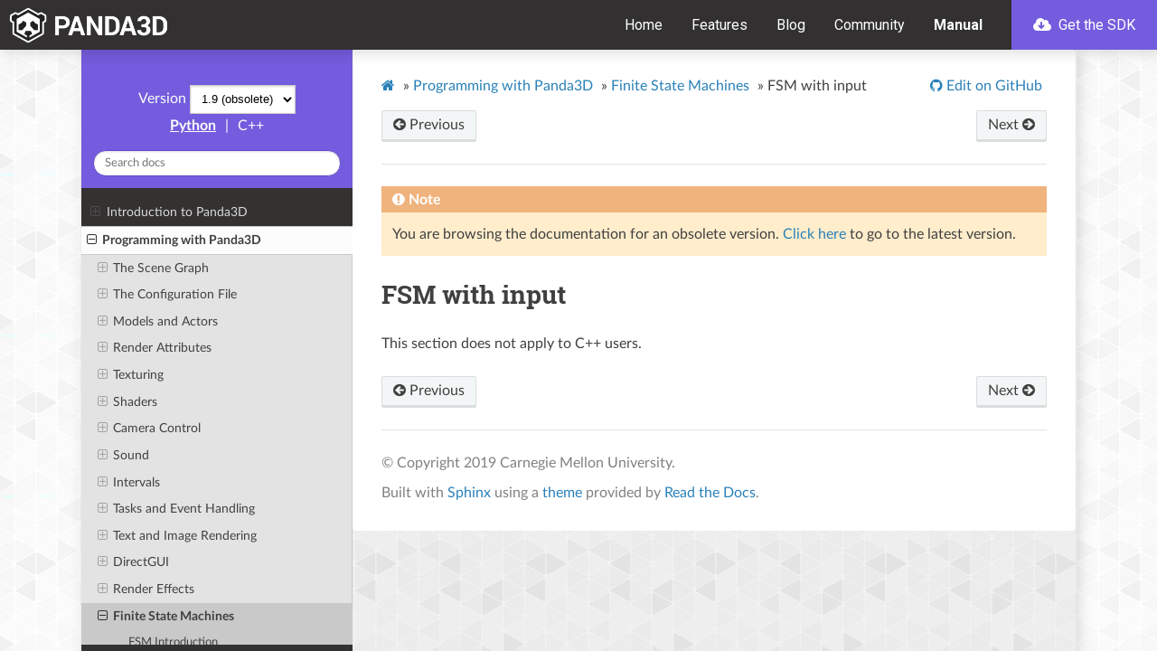

--- FILE ---
content_type: text/html
request_url: https://docs.panda3d.org/1.9/cpp/programming/finite-state-machines/fsm-with-input
body_size: 10705
content:


<!DOCTYPE html>
<html class="writer-html5" lang="en" >
<head>
  <meta charset="utf-8" /><meta name="generator" content="Docutils 0.17.1: http://docutils.sourceforge.net/" />

  <meta name="viewport" content="width=device-width, initial-scale=1.0" />
  <title>FSM with input &mdash; Panda3D Manual</title>
  <link rel="stylesheet" href="/1.9/_static/css/theme.css" type="text/css" />
  <link rel="stylesheet" href="/1.9/_static/pygments.css" type="text/css" />
  <link rel="stylesheet" href="/1.9/_static/panda.css" type="text/css" />
  <link rel="stylesheet" href="https://docs.panda3d.org/header.css" type="text/css" />
  <link rel="stylesheet" id="google-fonts-css" href="https://fonts.googleapis.com/css?family=Roboto%3A400%2C400i%2C700&#038;ver=5.3.2" type="text/css" media="all" />

  
  
    <link rel="shortcut icon" href="/1.9/_static/favicon.ico"/>
  
  
  
    <link rel="canonical" href="https://docs.panda3d.org/1.9/cpp/programming/finite-state-machines/fsm-with-input"/>
  

  
  <!--[if lt IE 9]>
    <script src="/1.9/_static/js/html5shiv.min.js"></script>
  <![endif]-->
    <script type="text/javascript">
    var VARIATION = "cpp";
    var DOCUMENTATION_OPTIONS = {
        URL_ROOT: "/1.9/",
        VERSION: '1.9',
        LANGUAGE: 'en',
        COLLAPSE_INDEX: false,
        BUILDER: 'html',
        FILE_SUFFIX: '.html',
        LINK_SUFFIX: '',
        HAS_SOURCE: false,
        SOURCELINK_SUFFIX: '.txt',
        NAVIGATION_WITH_KEYS: false
    };
    </script>
      <script data-url_root="/1.9/" id="documentation_options" src="/1.9/_static/documentation_options.js"></script>
      <script src="/1.9/_static/jquery.js"></script>
      <script src="/1.9/_static/underscore.js"></script>
      <script src="/1.9/_static/_sphinx_javascript_frameworks_compat.js"></script>
      <script src="/1.9/_static/doctools.js"></script>
      <script src="/1.9/_static/sphinx_highlight.js"></script>
      <script src="/1.9/_static/versions.js"></script>
    <script type="text/javascript" src="/1.9/_static/js/theme.js"></script>

    
    <link rel="index" title="Index" href="/1.9/cpp/genindex" />
    <link rel="search" title="Search" href="/1.9/cpp/search" />
    <link rel="next" title="Advanced FSM Tidbits" href="/1.9/cpp/programming/finite-state-machines/advanced-fsm-tidbits" />
    <link rel="prev" title="Simple FSM Usage" href="/1.9/cpp/programming/finite-state-machines/simple-fsm-usage" /> 
</head>

<body class="wy-body-for-nav">
  <header id="header" class="site-header">
    <div class="header-container">
      <div class="site-branding">
        <a href="/1.9/cpp/index" class="custom-logo-link" rel="home"><img src="https://www.panda3d.org/wp-content/uploads/2018/12/panda3d_logo_s_white.png" class="custom-logo" alt="Panda3D" width="680" height="146"></a>
      </div>

      <nav class="primary-navigation">
        <div class="menu-primary-navigation-container">
          <ul id="primary-menu" class="menu">
            <li class="menu-item menu-item-type-custom menu-item-object-custom"><a href="https://www.panda3d.org/" aria-current="page">Home</a></li>
            <li class="menu-item menu-item-type-post_type menu-item-object-page"><a href="https://www.panda3d.org/features/">Features</a></li>
            <li class="menu-item menu-item-type-post_type menu-item-object-page"><a href="https://www.panda3d.org/blog/">Blog</a></li>
            <li class="menu-item menu-item-type-custom menu-item-object-custom"><a href="https://discourse.panda3d.org/">Community</a></li>
            <li class="menu-item menu-item-type-post_type menu-item-object-page current-menu-item current_page_item"><a href="/1.9/cpp/index">Manual</a></li>
            <li class="cta cta--primary menu-item menu-item-type-post_type menu-item-object-download"><a title="Download Panda3D 1.9.4" href="https://www.panda3d.org/download/sdk-1-9-4/"><svg class="svg-inline--fa fa-cloud-download fa-w-20" aria-hidden="true" data-prefix="fas" data-icon="cloud-download" role="img" xmlns="http://www.w3.org/2000/svg" viewBox="0 0 640 512" data-fa-i2svg=""><path fill="currentColor" d="M537.6 226.6c4.1-10.7 6.4-22.4 6.4-34.6 0-53-43-96-96-96-19.7 0-38.1 6-53.3 16.2C367 64.2 315.3 32 256 32c-88.4 0-160 71.6-160 160 0 2.7.1 5.4.2 8.1C40.2 219.8 0 273.2 0 336c0 79.5 64.5 144 144 144h368c70.7 0 128-57.3 128-128 0-61.9-44-113.6-102.4-125.4zm-139.9 93L305 412.3c-9.4 9.4-24.6 9.4-33.9 0l-92.7-92.7c-9.4-9.4-9.4-24.6 0-33.9l10.8-10.8c9.6-9.6 25.2-9.3 34.5.5l32.4 34.5V184c0-13.3 10.7-24 24-24h16c13.3 0 24 10.7 24 24v125.9l32.4-34.5c9.3-9.9 24.9-10.1 34.5-.5l10.8 10.8c9.2 9.3 9.2 24.5-.1 33.9z"></path></svg><!-- <i class="fas fa-cloud-download"></i> --> Get the SDK</a></li>
          </ul>
        </div>
        <button id="off-canvas-toggle" data-toggle="wy-nav-top"><svg title="Menu" class="svg-inline--fa fa-bars fa-w-14" aria-labelledby="svg-inline--fa-title-R0leb2NvU11b" data-prefix="fas" data-icon="bars" role="img" xmlns="http://www.w3.org/2000/svg" viewBox="0 0 448 512" data-fa-i2svg=""><title id="svg-inline--fa-title-R0leb2NvU11b">Menu</title><path fill="currentColor" d="M16 132h416c8.837 0 16-7.163 16-16V76c0-8.837-7.163-16-16-16H16C7.163 60 0 67.163 0 76v40c0 8.837 7.163 16 16 16zm0 160h416c8.837 0 16-7.163 16-16v-40c0-8.837-7.163-16-16-16H16c-8.837 0-16 7.163-16 16v40c0 8.837 7.163 16 16 16zm0 160h416c8.837 0 16-7.163 16-16v-40c0-8.837-7.163-16-16-16H16c-8.837 0-16 7.163-16 16v40c0 8.837 7.163 16 16 16z"></path></svg><!-- <i title="Menu" class="fas fa-bars"></i> --></button>
      </nav>
    </div>
  </header>

   
  <div class="wy-grid-for-nav">
    
    <nav data-toggle="wy-nav-shift" class="wy-nav-side">
      <div class="wy-side-scroll">
        <div class="wy-side-nav-search"  style="background: #735cdd" >
          

          
            <a href="/1.9/cpp/index">
          

          
            
            <img src="/1.9/_static/logo.png" class="logo" alt="Logo"/>
          
          </a>

          

          <div class="version" id="version-static">
  1.9
</div>


  <div id="version-dynamic" style="display: none;">
    <span>Version</span>
    <select id="ver-dropdown" onchange="window.switchVersion(this.options[this.selectedIndex].value)">
    </select>
  </div>



  
    <a class="sidebar-variation-link" href="/1.9/python/programming/finite-state-machines/fsm-with-input">Python</a>
  

  
    <span class="sidebar-sep">|</span>
  

  
    <span class="sidebar-curr-variation">C++</span>
  

  

<div role="search">
  <form id="rtd-search-form" class="wy-form" action="/1.9/cpp/search" method="get">
    <input type="text" name="q" placeholder="Search docs" />
    <input type="hidden" name="check_keywords" value="yes" />
    <input type="hidden" name="area" value="default" />
  </form>
</div>

          
        </div>

        
        <div class="wy-menu wy-menu-vertical" data-spy="affix" role="navigation" aria-label="main navigation">
          
            
            
              
            
            
              <ul class="current">
<li class="toctree-l1"><a class="reference internal" href="/1.9/cpp/introduction/index">Introduction to Panda3D</a><ul>
<li class="toctree-l2"><a class="reference internal" href="/1.9/cpp/introduction/installation-windows">Installing Panda3D in Windows</a></li>
<li class="toctree-l2"><a class="reference internal" href="/1.9/cpp/introduction/installation-linux">Installing Panda3D in Linux</a></li>
<li class="toctree-l2"><a class="reference internal" href="/1.9/cpp/introduction/preparation">General Preparation</a></li>
<li class="toctree-l2"><a class="reference internal" href="/1.9/cpp/introduction/running-your-program">Running your Program</a></li>
<li class="toctree-l2"><a class="reference internal" href="/1.9/cpp/introduction/tutorial/index">A Panda3D Hello World Tutorial</a><ul>
<li class="toctree-l3"><a class="reference internal" href="/1.9/cpp/introduction/tutorial/starting-panda3d">Starting Panda3D</a></li>
<li class="toctree-l3"><a class="reference internal" href="/1.9/cpp/introduction/tutorial/loading-the-grassy-scenery">Loading the Grassy Scenery</a></li>
<li class="toctree-l3"><a class="reference internal" href="/1.9/cpp/introduction/tutorial/controlling-the-camera">Controlling the Camera</a></li>
<li class="toctree-l3"><a class="reference internal" href="/1.9/cpp/introduction/tutorial/loading-and-animating-the-panda-model">Loading and Animating the Panda Model</a></li>
<li class="toctree-l3"><a class="reference internal" href="/1.9/cpp/introduction/tutorial/using-intervals-to-move-the-panda">Using Intervals to move the Panda</a></li>
<li class="toctree-l3"><a class="reference internal" href="/1.9/cpp/introduction/tutorial/end">Tutorial End</a></li>
</ul>
</li>
</ul>
</li>
<li class="toctree-l1 current"><a class="reference internal" href="/1.9/cpp/programming/index">Programming with Panda3D</a><ul class="current">
<li class="toctree-l2"><a class="reference internal" href="/1.9/cpp/programming/scene-graph/index">The Scene Graph</a><ul>
<li class="toctree-l3"><a class="reference internal" href="/1.9/cpp/programming/scene-graph/scene-graph-manipulations">Scene Graph Manipulations</a></li>
<li class="toctree-l3"><a class="reference internal" href="/1.9/cpp/programming/scene-graph/common-state-changes">Common State Changes</a></li>
<li class="toctree-l3"><a class="reference internal" href="/1.9/cpp/programming/scene-graph/manipulating-a-piece-of-a-model">Manipulating a Piece of a Model</a></li>
<li class="toctree-l3"><a class="reference internal" href="/1.9/cpp/programming/scene-graph/searching-scene-graph">Searching the Scene Graph</a></li>
<li class="toctree-l3"><a class="reference internal" href="/1.9/cpp/programming/scene-graph/instancing">Instancing</a></li>
</ul>
</li>
<li class="toctree-l2"><a class="reference internal" href="/1.9/cpp/programming/configuration/index">The Configuration File</a><ul>
<li class="toctree-l3"><a class="reference internal" href="/1.9/cpp/programming/configuration/configuring-panda3d">Configuring Panda3D</a></li>
<li class="toctree-l3"><a class="reference internal" href="/1.9/cpp/programming/configuration/list-of-all-config-variables">List of All Config Variables</a></li>
<li class="toctree-l3"><a class="reference internal" href="/1.9/cpp/programming/configuration/accessing-config-vars-in-a-program">Accessing Config Vars in a Program</a></li>
</ul>
</li>
<li class="toctree-l2"><a class="reference internal" href="/1.9/cpp/programming/models-and-actors/index">Models and Actors</a><ul>
<li class="toctree-l3"><a class="reference internal" href="/1.9/cpp/programming/models-and-actors/loading-models">Loading Models</a></li>
<li class="toctree-l3"><a class="reference internal" href="/1.9/cpp/programming/models-and-actors/loading-actors-and-animations">Loading Actors and Animations</a></li>
<li class="toctree-l3"><a class="reference internal" href="/1.9/cpp/programming/models-and-actors/actor-animations">Actor Animations</a></li>
<li class="toctree-l3"><a class="reference internal" href="/1.9/cpp/programming/models-and-actors/multi-part-actors">Multi-Part Actors</a></li>
<li class="toctree-l3"><a class="reference internal" href="/1.9/cpp/programming/models-and-actors/attaching-objects-to-joints">Attaching an Object to a Joint</a></li>
<li class="toctree-l3"><a class="reference internal" href="/1.9/cpp/programming/models-and-actors/controlling-joints">Controlling a Joint Procedurally</a></li>
<li class="toctree-l3"><a class="reference internal" href="/1.9/cpp/programming/models-and-actors/level-of-detail">Level of Detail</a></li>
</ul>
</li>
<li class="toctree-l2"><a class="reference internal" href="/1.9/cpp/programming/render-attributes/index">Render Attributes</a><ul>
<li class="toctree-l3"><a class="reference internal" href="/1.9/cpp/programming/render-attributes/list-of-all-attributes">List of All Attributes</a></li>
<li class="toctree-l3"><a class="reference internal" href="/1.9/cpp/programming/render-attributes/lighting">Lighting</a></li>
<li class="toctree-l3"><a class="reference internal" href="/1.9/cpp/programming/render-attributes/materials">Materials</a></li>
<li class="toctree-l3"><a class="reference internal" href="/1.9/cpp/programming/render-attributes/depth-test-and-depth-write">Depth Test and Depth Write</a></li>
<li class="toctree-l3"><a class="reference internal" href="/1.9/cpp/programming/render-attributes/fog">Fog</a></li>
<li class="toctree-l3"><a class="reference internal" href="/1.9/cpp/programming/render-attributes/alpha-testing">Alpha Testing</a></li>
<li class="toctree-l3"><a class="reference internal" href="/1.9/cpp/programming/render-attributes/color-write-masks">Color Write Masks</a></li>
<li class="toctree-l3"><a class="reference internal" href="/1.9/cpp/programming/render-attributes/antialiasing">Antialiasing</a></li>
<li class="toctree-l3"><a class="reference internal" href="/1.9/cpp/programming/render-attributes/clip-planes">Clip Planes</a></li>
<li class="toctree-l3"><a class="reference internal" href="/1.9/cpp/programming/render-attributes/tinting-and-recoloring">Tinting and Recoloring</a></li>
<li class="toctree-l3"><a class="reference internal" href="/1.9/cpp/programming/render-attributes/backface-culling-and-frontface-culling">Backface Culling and Frontface Culling</a></li>
<li class="toctree-l3"><a class="reference internal" href="/1.9/cpp/programming/render-attributes/occlusion-culling/index">Occlusion Culling</a><ul>
<li class="toctree-l4"><a class="reference internal" href="/1.9/cpp/programming/render-attributes/occlusion-culling/polygon-occluder-culling">Polygon Occluder Culling</a></li>
<li class="toctree-l4"><a class="reference internal" href="/1.9/cpp/programming/render-attributes/occlusion-culling/portal-culling">Portal Culling</a></li>
</ul>
</li>
<li class="toctree-l3"><a class="reference internal" href="/1.9/cpp/programming/render-attributes/light-ramps">Light Ramps</a></li>
<li class="toctree-l3"><a class="reference internal" href="/1.9/cpp/programming/render-attributes/auxiliary-bitplane-control">Auxiliary Bitplane Control</a></li>
<li class="toctree-l3"><a class="reference internal" href="/1.9/cpp/programming/render-attributes/stencil-attribute">Stencil Attribute</a></li>
</ul>
</li>
<li class="toctree-l2"><a class="reference internal" href="/1.9/cpp/programming/texturing/index">Texturing</a><ul>
<li class="toctree-l3"><a class="reference internal" href="/1.9/cpp/programming/texturing/simple-texturing">Simple Texturing</a></li>
<li class="toctree-l3"><a class="reference internal" href="/1.9/cpp/programming/texturing/choosing-a-texture-size">Choosing a Texture Size</a></li>
<li class="toctree-l3"><a class="reference internal" href="/1.9/cpp/programming/texturing/texture-wrap-modes">Texture Wrap Modes</a></li>
<li class="toctree-l3"><a class="reference internal" href="/1.9/cpp/programming/texturing/texture-filter-types">Texture Filter Types</a></li>
<li class="toctree-l3"><a class="reference internal" href="/1.9/cpp/programming/texturing/simple-texture-replacement">Simple Texture Replacement</a></li>
<li class="toctree-l3"><a class="reference internal" href="/1.9/cpp/programming/texturing/multitexture-introduction">Multitexture Introduction</a></li>
<li class="toctree-l3"><a class="reference internal" href="/1.9/cpp/programming/texturing/texture-modes">Texture Modes</a></li>
<li class="toctree-l3"><a class="reference internal" href="/1.9/cpp/programming/texturing/texture-order">Texture Order</a></li>
<li class="toctree-l3"><a class="reference internal" href="/1.9/cpp/programming/texturing/texture-combine-modes">Texture Combine Modes</a></li>
<li class="toctree-l3"><a class="reference internal" href="/1.9/cpp/programming/texturing/texture-transforms">Texture Transforms</a></li>
<li class="toctree-l3"><a class="reference internal" href="/1.9/cpp/programming/texturing/multiple-texture-coordinate-sets">Multiple Texture Coordinate Sets</a></li>
<li class="toctree-l3"><a class="reference internal" href="/1.9/cpp/programming/texturing/automatic-texture-coordinates">Automatic Texture Coordinates</a></li>
<li class="toctree-l3"><a class="reference internal" href="/1.9/cpp/programming/texturing/projected-textures">Projected Textures</a></li>
<li class="toctree-l3"><a class="reference internal" href="/1.9/cpp/programming/texturing/simple-environment-mapping">Simple Environment Mapping</a></li>
<li class="toctree-l3"><a class="reference internal" href="/1.9/cpp/programming/texturing/3d-textures">3-D Textures</a></li>
<li class="toctree-l3"><a class="reference internal" href="/1.9/cpp/programming/texturing/cube-maps">Cube Maps</a></li>
<li class="toctree-l3"><a class="reference internal" href="/1.9/cpp/programming/texturing/environment-mapping-with-cube-maps">Environment Mapping with Cube Maps</a></li>
<li class="toctree-l3"><a class="reference internal" href="/1.9/cpp/programming/texturing/automatic-texture-animation">Automatic Texture Animation</a></li>
<li class="toctree-l3"><a class="reference internal" href="/1.9/cpp/programming/texturing/playing-mpg-and-avi-files">Playing MPG and AVI files</a></li>
<li class="toctree-l3"><a class="reference internal" href="/1.9/cpp/programming/texturing/multiview-textures">Multiview Textures</a></li>
<li class="toctree-l3"><a class="reference internal" href="/1.9/cpp/programming/texturing/transparency-and-blending">Transparency and Blending</a></li>
<li class="toctree-l3"><a class="reference internal" href="/1.9/cpp/programming/texturing/texture-management">Texture Management</a></li>
<li class="toctree-l3"><a class="reference internal" href="/1.9/cpp/programming/texturing/texture-compression">Texture Compression</a></li>
<li class="toctree-l3"><a class="reference internal" href="/1.9/cpp/programming/texturing/creating-textures">Creating New Textures from Scratch</a></li>
</ul>
</li>
<li class="toctree-l2"><a class="reference internal" href="/1.9/cpp/programming/shaders/index">Shaders</a><ul>
<li class="toctree-l3"><a class="reference internal" href="/1.9/cpp/programming/shaders/shader-basics">Shader Basics</a></li>
<li class="toctree-l3"><a class="reference internal" href="/1.9/cpp/programming/shaders/list-of-cg-inputs">List of Possible Cg Shader Inputs</a></li>
<li class="toctree-l3"><a class="reference internal" href="/1.9/cpp/programming/shaders/list-of-glsl-inputs">List of GLSL Shader Inputs</a></li>
<li class="toctree-l3"><a class="reference internal" href="/1.9/cpp/programming/shaders/coordinate-spaces">Shaders and Coordinate Spaces</a></li>
<li class="toctree-l3"><a class="reference internal" href="/1.9/cpp/programming/shaders/known-shader-issues">Known Shader Bugs and Limitations</a></li>
<li class="toctree-l3"><a class="reference internal" href="/1.9/cpp/programming/shaders/shader-generator">The Shader Generator</a></li>
<li class="toctree-l3"><a class="reference internal" href="/1.9/cpp/programming/shaders/cg-shader-tutorial/index">Cg Shader Tutorial</a><ul>
<li class="toctree-l4"><a class="reference internal" href="/1.9/cpp/programming/shaders/cg-shader-tutorial/part-1">Cg Tutorial Part 1</a></li>
<li class="toctree-l4"><a class="reference internal" href="/1.9/cpp/programming/shaders/cg-shader-tutorial/part-2">Cg Tutorial Part 2</a></li>
<li class="toctree-l4"><a class="reference internal" href="/1.9/cpp/programming/shaders/cg-shader-tutorial/part-3">Cg Tutorial Part 3</a></li>
</ul>
</li>
<li class="toctree-l3"><a class="reference internal" href="/1.9/cpp/programming/shaders/compute-shaders">Compute Shaders</a></li>
</ul>
</li>
<li class="toctree-l2"><a class="reference internal" href="/1.9/cpp/programming/camera-control/index">Camera Control</a><ul>
<li class="toctree-l3"><a class="reference internal" href="/1.9/cpp/programming/camera-control/default-camera-driver">The Default Camera Driver</a></li>
<li class="toctree-l3"><a class="reference internal" href="/1.9/cpp/programming/camera-control/perspective-lenses">Lenses and Field of View</a></li>
<li class="toctree-l3"><a class="reference internal" href="/1.9/cpp/programming/camera-control/orthographic-lenses">Orthographic Lenses</a></li>
</ul>
</li>
<li class="toctree-l2"><a class="reference internal" href="/1.9/cpp/programming/audio/index">Sound</a><ul>
<li class="toctree-l3"><a class="reference internal" href="/1.9/cpp/programming/audio/loading-playing-sounds-music">Loading and Playing Sounds and Music</a></li>
<li class="toctree-l3"><a class="reference internal" href="/1.9/cpp/programming/audio/manipulating-sounds">Manipulating Sounds</a></li>
<li class="toctree-l3"><a class="reference internal" href="/1.9/cpp/programming/audio/audio-managers">Audio Managers</a></li>
<li class="toctree-l3"><a class="reference internal" href="/1.9/cpp/programming/audio/dsp-effects">DSP Effects</a></li>
<li class="toctree-l3"><a class="reference internal" href="/1.9/cpp/programming/audio/3d-audio">3D Audio</a></li>
<li class="toctree-l3"><a class="reference internal" href="/1.9/cpp/programming/audio/multi-channel">Multi-Channel</a></li>
</ul>
</li>
<li class="toctree-l2"><a class="reference internal" href="/1.9/cpp/programming/intervals/index">Intervals</a><ul>
<li class="toctree-l3"><a class="reference internal" href="/1.9/cpp/programming/intervals/lerp-intervals">Lerp Intervals</a></li>
<li class="toctree-l3"><a class="reference internal" href="/1.9/cpp/programming/intervals/function-intervals">Function Intervals</a></li>
<li class="toctree-l3"><a class="reference internal" href="/1.9/cpp/programming/intervals/actor-intervals">Actor Intervals</a></li>
<li class="toctree-l3"><a class="reference internal" href="/1.9/cpp/programming/intervals/sound-intervals">Sound Intervals</a></li>
<li class="toctree-l3"><a class="reference internal" href="/1.9/cpp/programming/intervals/motion-path-and-particle-intervals">Motion Path and Particle Intervals</a></li>
<li class="toctree-l3"><a class="reference internal" href="/1.9/cpp/programming/intervals/sequences-and-parallels">Sequences and Parallels</a></li>
<li class="toctree-l3"><a class="reference internal" href="/1.9/cpp/programming/intervals/position-rotation-and-scale-intervals">Position, Rotation and Scale Intervals</a></li>
<li class="toctree-l3"><a class="reference internal" href="/1.9/cpp/programming/intervals/projectile-intervals">Projectile Intervals</a></li>
</ul>
</li>
<li class="toctree-l2"><a class="reference internal" href="/1.9/cpp/programming/tasks-and-events/index">Tasks and Event Handling</a><ul>
<li class="toctree-l3"><a class="reference internal" href="/1.9/cpp/programming/tasks-and-events/tasks">Tasks</a></li>
<li class="toctree-l3"><a class="reference internal" href="/1.9/cpp/programming/tasks-and-events/task-chains">Task Chains</a></li>
<li class="toctree-l3"><a class="reference internal" href="/1.9/cpp/programming/tasks-and-events/event-handlers">Event Handlers</a></li>
<li class="toctree-l3"><a class="reference internal" href="/1.9/cpp/programming/tasks-and-events/main-loop">Main Loop</a></li>
</ul>
</li>
<li class="toctree-l2"><a class="reference internal" href="/1.9/cpp/programming/text/index">Text and Image Rendering</a><ul>
<li class="toctree-l3"><a class="reference internal" href="/1.9/cpp/programming/text/text-fonts">Text Fonts</a></li>
<li class="toctree-l3"><a class="reference internal" href="/1.9/cpp/programming/text/text-node">Text Node</a></li>
<li class="toctree-l3"><a class="reference internal" href="/1.9/cpp/programming/text/onscreentext">OnscreenText</a></li>
<li class="toctree-l3"><a class="reference internal" href="/1.9/cpp/programming/text/onscreenimage">OnscreenImage</a></li>
<li class="toctree-l3"><a class="reference internal" href="/1.9/cpp/programming/text/embedded-text-properties">Embedded Text Properties</a></li>
</ul>
</li>
<li class="toctree-l2"><a class="reference internal" href="/1.9/cpp/programming/directgui/index">DirectGUI</a><ul>
<li class="toctree-l3"><a class="reference internal" href="/1.9/cpp/programming/directgui/directbutton">DirectButton</a></li>
<li class="toctree-l3"><a class="reference internal" href="/1.9/cpp/programming/directgui/directcheckbutton">DirectCheckButton</a></li>
<li class="toctree-l3"><a class="reference internal" href="/1.9/cpp/programming/directgui/directradiobutton">DirectRadioButton</a></li>
<li class="toctree-l3"><a class="reference internal" href="/1.9/cpp/programming/directgui/directdialog">DirectDialog</a></li>
<li class="toctree-l3"><a class="reference internal" href="/1.9/cpp/programming/directgui/directentry">DirectEntry</a></li>
<li class="toctree-l3"><a class="reference internal" href="/1.9/cpp/programming/directgui/directframe">DirectFrame</a></li>
<li class="toctree-l3"><a class="reference internal" href="/1.9/cpp/programming/directgui/directlabel">DirectLabel</a></li>
<li class="toctree-l3"><a class="reference internal" href="/1.9/cpp/programming/directgui/directoptionmenu">DirectOptionMenu</a></li>
<li class="toctree-l3"><a class="reference internal" href="/1.9/cpp/programming/directgui/directscrolledlist">DirectScrolledList</a></li>
<li class="toctree-l3"><a class="reference internal" href="/1.9/cpp/programming/directgui/directwaitbar">DirectWaitBar</a></li>
<li class="toctree-l3"><a class="reference internal" href="/1.9/cpp/programming/directgui/directslider">DirectSlider</a></li>
<li class="toctree-l3"><a class="reference internal" href="/1.9/cpp/programming/directgui/directscrollbar">DirectScrollBar</a></li>
<li class="toctree-l3"><a class="reference internal" href="/1.9/cpp/programming/directgui/directscrolledframe">DirectScrolledFrame</a></li>
</ul>
</li>
<li class="toctree-l2"><a class="reference internal" href="/1.9/cpp/programming/render-effects/index">Render Effects</a><ul>
<li class="toctree-l3"><a class="reference internal" href="/1.9/cpp/programming/render-effects/billboard">Billboard Effects</a></li>
<li class="toctree-l3"><a class="reference internal" href="/1.9/cpp/programming/render-effects/compass">Compass Effects</a></li>
</ul>
</li>
<li class="toctree-l2 current"><a class="reference internal" href="/1.9/cpp/programming/finite-state-machines/index">Finite State Machines</a><ul class="current">
<li class="toctree-l3"><a class="reference internal" href="/1.9/cpp/programming/finite-state-machines/fsm-introduction">FSM Introduction</a></li>
<li class="toctree-l3"><a class="reference internal" href="/1.9/cpp/programming/finite-state-machines/simple-fsm-usage">Simple FSM Usage</a></li>
<li class="toctree-l3 current"><a class="current reference internal" href="/1.9/cpp/programming/finite-state-machines/fsm-with-input">FSM with input</a></li>
<li class="toctree-l3"><a class="reference internal" href="/1.9/cpp/programming/finite-state-machines/advanced-fsm-tidbits">Advanced FSM Tidbits</a></li>
</ul>
</li>
<li class="toctree-l2"><a class="reference internal" href="/1.9/cpp/programming/terrain/index">Terrain</a><ul>
<li class="toctree-l3"><a class="reference internal" href="/1.9/cpp/programming/terrain/heightfield-tesselator">The Heightfield Tesselator</a></li>
<li class="toctree-l3"><a class="reference internal" href="/1.9/cpp/programming/terrain/geometrical-mipmapping">Geometrical MipMapping</a></li>
</ul>
</li>
<li class="toctree-l2"><a class="reference internal" href="/1.9/cpp/programming/internal-structures/index">Advanced operations with internal structures</a><ul>
<li class="toctree-l3"><a class="reference internal" href="/1.9/cpp/programming/internal-structures/geometry-storage/index">How Panda3D Stores Vertices and Geometry</a><ul>
<li class="toctree-l4"><a class="reference internal" href="/1.9/cpp/programming/internal-structures/geometry-storage/geomvertexdata">GeomVertexData</a></li>
<li class="toctree-l4"><a class="reference internal" href="/1.9/cpp/programming/internal-structures/geometry-storage/geomvertexformat">GeomVertexFormat</a></li>
<li class="toctree-l4"><a class="reference internal" href="/1.9/cpp/programming/internal-structures/geometry-storage/geomprimitive">GeomPrimitive</a></li>
<li class="toctree-l4"><a class="reference internal" href="/1.9/cpp/programming/internal-structures/geometry-storage/geom">Geom</a></li>
<li class="toctree-l4"><a class="reference internal" href="/1.9/cpp/programming/internal-structures/geometry-storage/geomnode">GeomNode</a></li>
<li class="toctree-l4"><a class="reference internal" href="/1.9/cpp/programming/internal-structures/geometry-storage/boundingvolume">BoundingVolume</a></li>
</ul>
</li>
<li class="toctree-l3"><a class="reference internal" href="/1.9/cpp/programming/internal-structures/procedural-generation/index">Procedurally Generating 3D Models</a><ul>
<li class="toctree-l4"><a class="reference internal" href="/1.9/cpp/programming/internal-structures/procedural-generation/custom-vertex-format">Defining your own GeomVertexFormat</a></li>
<li class="toctree-l4"><a class="reference internal" href="/1.9/cpp/programming/internal-structures/procedural-generation/predefined-vertex-formats">Pre-defined vertex formats</a></li>
<li class="toctree-l4"><a class="reference internal" href="/1.9/cpp/programming/internal-structures/procedural-generation/creating-vertex-data">Creating and filling a GeomVertexData</a></li>
<li class="toctree-l4"><a class="reference internal" href="/1.9/cpp/programming/internal-structures/procedural-generation/creating-primitives">Creating the GeomPrimitive objects</a></li>
<li class="toctree-l4"><a class="reference internal" href="/1.9/cpp/programming/internal-structures/procedural-generation/putting-geometry-in-scene-graph">Putting your new geometry in the scene graph</a></li>
</ul>
</li>
<li class="toctree-l3"><a class="reference internal" href="/1.9/cpp/programming/internal-structures/other-manipulation/index">Other Vertex and Model Manipulation</a><ul>
<li class="toctree-l4"><a class="reference internal" href="/1.9/cpp/programming/internal-structures/other-manipulation/reading-existing-geometry">Reading existing geometry data</a></li>
<li class="toctree-l4"><a class="reference internal" href="/1.9/cpp/programming/internal-structures/other-manipulation/modifying-existing-geometry">Modifying existing geometry data</a></li>
<li class="toctree-l4"><a class="reference internal" href="/1.9/cpp/programming/internal-structures/other-manipulation/meshdrawer">MeshDrawer</a></li>
<li class="toctree-l4"><a class="reference internal" href="/1.9/cpp/programming/internal-structures/other-manipulation/more-about-reader-writer-rewriter">More about GeomVertexReader, GeomVertexWriter, and GeomVertexRewriter</a></li>
<li class="toctree-l4"><a class="reference internal" href="/1.9/cpp/programming/internal-structures/other-manipulation/writing-models-to-disk">Writing 3D Models out to Disk</a></li>
</ul>
</li>
</ul>
</li>
<li class="toctree-l2"><a class="reference internal" href="/1.9/cpp/programming/render-to-texture/index">Render-to-Texture and Image Postprocessing</a><ul>
<li class="toctree-l3"><a class="reference internal" href="/1.9/cpp/programming/render-to-texture/common-image-filters">Common Image Filters</a></li>
<li class="toctree-l3"><a class="reference internal" href="/1.9/cpp/programming/render-to-texture/generalized-image-filters">Generalized Image Filters</a></li>
<li class="toctree-l3"><a class="reference internal" href="/1.9/cpp/programming/render-to-texture/dynamic-cube-maps">Dynamic Cube Maps</a></li>
<li class="toctree-l3"><a class="reference internal" href="/1.9/cpp/programming/render-to-texture/low-level-render-to-texture">Low-Level Render to Texture</a></li>
</ul>
</li>
<li class="toctree-l2"><a class="reference internal" href="/1.9/cpp/programming/rendering-process/index">Panda3D Rendering Process</a><ul>
<li class="toctree-l3"><a class="reference internal" href="/1.9/cpp/programming/rendering-process/multithreaded-render-pipeline">Multithreaded Render Pipeline</a></li>
<li class="toctree-l3"><a class="reference internal" href="/1.9/cpp/programming/rendering-process/introducing-graphics-classes">Introducing Graphics Classes</a></li>
<li class="toctree-l3"><a class="reference internal" href="/1.9/cpp/programming/rendering-process/graphics-pipe">The Graphics Pipe</a></li>
<li class="toctree-l3"><a class="reference internal" href="/1.9/cpp/programming/rendering-process/creating-windows-and-buffers">Creating Windows and Buffers</a></li>
<li class="toctree-l3"><a class="reference internal" href="/1.9/cpp/programming/rendering-process/display-regions">Display Regions</a></li>
<li class="toctree-l3"><a class="reference internal" href="/1.9/cpp/programming/rendering-process/creating-mouse-watchers">Creating New MouseWatchers for Display Regions</a></li>
<li class="toctree-l3"><a class="reference internal" href="/1.9/cpp/programming/rendering-process/clearing-display-regions">Clearing Display Regions</a></li>
<li class="toctree-l3"><a class="reference internal" href="/1.9/cpp/programming/rendering-process/2d-display-region">The 2D Display Region</a></li>
<li class="toctree-l3"><a class="reference internal" href="/1.9/cpp/programming/rendering-process/stereo-display-regions">Stereo Display Regions</a></li>
<li class="toctree-l3"><a class="reference internal" href="/1.9/cpp/programming/rendering-process/multi-pass-rendering">Multi-Pass Rendering</a></li>
<li class="toctree-l3"><a class="reference internal" href="/1.9/cpp/programming/rendering-process/controlling-render-order">How to Control Render Order</a></li>
<li class="toctree-l3"><a class="reference internal" href="/1.9/cpp/programming/rendering-process/supported-renderer-features">Table of features supported per graphic renderer</a></li>
</ul>
</li>
<li class="toctree-l2"><a class="reference internal" href="/1.9/cpp/programming/particle-effects/index">Particle Effects</a><ul>
<li class="toctree-l3"><a class="reference internal" href="/1.9/cpp/programming/particle-effects/using-the-particle-panel">Using the Particle Panel</a></li>
<li class="toctree-l3"><a class="reference internal" href="/1.9/cpp/programming/particle-effects/loading-particle-systems">Loading Particle Systems</a></li>
<li class="toctree-l3"><a class="reference internal" href="/1.9/cpp/programming/particle-effects/basic-effect-parameters">Particle Effect Basic Parameters</a></li>
<li class="toctree-l3"><a class="reference internal" href="/1.9/cpp/programming/particle-effects/factories">Particle Factories</a></li>
<li class="toctree-l3"><a class="reference internal" href="/1.9/cpp/programming/particle-effects/emitters">Particle Emitters</a></li>
<li class="toctree-l3"><a class="reference internal" href="/1.9/cpp/programming/particle-effects/renderers">Particle Renderers</a></li>
</ul>
</li>
<li class="toctree-l2"><a class="reference internal" href="/1.9/cpp/programming/collision-detection/index">Collision Detection</a><ul>
<li class="toctree-l3"><a class="reference internal" href="/1.9/cpp/programming/collision-detection/collision-solids">Collision Solids</a></li>
<li class="toctree-l3"><a class="reference internal" href="/1.9/cpp/programming/collision-detection/collision-handlers">Collision Handlers</a></li>
<li class="toctree-l3"><a class="reference internal" href="/1.9/cpp/programming/collision-detection/collision-entries">Collision Entries</a></li>
<li class="toctree-l3"><a class="reference internal" href="/1.9/cpp/programming/collision-detection/collision-traversers">Collision Traversers</a></li>
<li class="toctree-l3"><a class="reference internal" href="/1.9/cpp/programming/collision-detection/collision-bitmasks">Collision Bitmasks</a></li>
<li class="toctree-l3"><a class="reference internal" href="/1.9/cpp/programming/collision-detection/rapidly-moving-objects">Rapidly-Moving Objects</a></li>
<li class="toctree-l3"><a class="reference internal" href="/1.9/cpp/programming/collision-detection/pusher-example">Pusher Example</a></li>
<li class="toctree-l3"><a class="reference internal" href="/1.9/cpp/programming/collision-detection/event-example">Event Example</a></li>
<li class="toctree-l3"><a class="reference internal" href="/1.9/cpp/programming/collision-detection/bitmask-example">Bitmask Example</a></li>
<li class="toctree-l3"><a class="reference internal" href="/1.9/cpp/programming/collision-detection/clicking-on-3d-objects">Clicking on 3D Objects</a></li>
</ul>
</li>
<li class="toctree-l2"><a class="reference internal" href="/1.9/cpp/programming/garbage-collection/index">Garbage Collection</a><ul>
<li class="toctree-l3"><a class="reference internal" href="/1.9/cpp/programming/garbage-collection/removing-custom-class-instances">Removing Custom Class Instances</a></li>
</ul>
</li>
<li class="toctree-l2"><a class="reference internal" href="/1.9/cpp/programming/hardware-support/index">Hardware support</a><ul>
<li class="toctree-l3"><a class="reference internal" href="/1.9/cpp/programming/hardware-support/keyboard-support">Keyboard Support</a></li>
<li class="toctree-l3"><a class="reference internal" href="/1.9/cpp/programming/hardware-support/mouse-support">Mouse Support</a></li>
<li class="toctree-l3"><a class="reference internal" href="/1.9/cpp/programming/hardware-support/joystick-support">Joystick Support</a></li>
</ul>
</li>
<li class="toctree-l2"><a class="reference internal" href="/1.9/cpp/programming/math-engine/index">Math Engine</a><ul>
<li class="toctree-l3"><a class="reference internal" href="/1.9/cpp/programming/math-engine/matrix-representation">Matrix Representation</a></li>
</ul>
</li>
<li class="toctree-l2"><a class="reference internal" href="/1.9/cpp/programming/physics/index">Physics</a><ul>
<li class="toctree-l3"><a class="reference internal" href="/1.9/cpp/programming/physics/builtin/index">Panda3D Physics Engine</a><ul>
<li class="toctree-l4"><a class="reference internal" href="/1.9/cpp/programming/physics/builtin/enabling-physics-on-a-node">Enabling physics on a node</a></li>
<li class="toctree-l4"><a class="reference internal" href="/1.9/cpp/programming/physics/builtin/applying-physics-to-a-node">Applying physics to a node</a></li>
<li class="toctree-l4"><a class="reference internal" href="/1.9/cpp/programming/physics/builtin/types-of-forces">Types of forces</a></li>
<li class="toctree-l4"><a class="reference internal" href="/1.9/cpp/programming/physics/builtin/notes-and-caveats">Notes and caveats</a></li>
</ul>
</li>
<li class="toctree-l3"><a class="reference internal" href="/1.9/cpp/programming/physics/bullet/index">Using Bullet with Panda3D</a><ul>
<li class="toctree-l4"><a class="reference internal" href="/1.9/cpp/programming/physics/bullet/hello-world">Bullet Hello World</a></li>
<li class="toctree-l4"><a class="reference internal" href="/1.9/cpp/programming/physics/bullet/debug-renderer">Bullet Debug Renderer</a></li>
<li class="toctree-l4"><a class="reference internal" href="/1.9/cpp/programming/physics/bullet/collision-shapes">Bullet Collision Shapes</a></li>
<li class="toctree-l4"><a class="reference internal" href="/1.9/cpp/programming/physics/bullet/collision-filtering">Bullet Collision Filtering</a></li>
<li class="toctree-l4"><a class="reference internal" href="/1.9/cpp/programming/physics/bullet/ccd">Bullet Continuous Collision Detection</a></li>
<li class="toctree-l4"><a class="reference internal" href="/1.9/cpp/programming/physics/bullet/queries">Bullet Queries</a></li>
<li class="toctree-l4"><a class="reference internal" href="/1.9/cpp/programming/physics/bullet/ghosts">Bullet Ghosts</a></li>
<li class="toctree-l4"><a class="reference internal" href="/1.9/cpp/programming/physics/bullet/character-controller">Bullet Character Controller</a></li>
<li class="toctree-l4"><a class="reference internal" href="/1.9/cpp/programming/physics/bullet/constraints">Bullet Constraints</a></li>
<li class="toctree-l4"><a class="reference internal" href="/1.9/cpp/programming/physics/bullet/vehicles">Bullet Vehicles</a></li>
<li class="toctree-l4"><a class="reference internal" href="/1.9/cpp/programming/physics/bullet/softbodies">Bullet Softbodies</a></li>
<li class="toctree-l4"><a class="reference internal" href="/1.9/cpp/programming/physics/bullet/softbody-rope">Bullet Softbody Rope</a></li>
<li class="toctree-l4"><a class="reference internal" href="/1.9/cpp/programming/physics/bullet/softbody-patch">Bullet Softbody Patch</a></li>
<li class="toctree-l4"><a class="reference internal" href="/1.9/cpp/programming/physics/bullet/softbody-triangles">Bullet Softbody Triangles</a></li>
<li class="toctree-l4"><a class="reference internal" href="/1.9/cpp/programming/physics/bullet/softbody-tetrahedron">Bullet Softbody Tetrahedron</a></li>
<li class="toctree-l4"><a class="reference internal" href="/1.9/cpp/programming/physics/bullet/softbody-config">Bullet Softbody Config</a></li>
<li class="toctree-l4"><a class="reference internal" href="/1.9/cpp/programming/physics/bullet/config-options">Bullet Config Options</a></li>
<li class="toctree-l4"><a class="reference internal" href="/1.9/cpp/programming/physics/bullet/faq">Bullet FAQ</a></li>
<li class="toctree-l4"><a class="reference internal" href="/1.9/cpp/programming/physics/bullet/samples">Bullet Samples</a></li>
</ul>
</li>
<li class="toctree-l3"><a class="reference internal" href="/1.9/cpp/programming/physics/ode/index">Using ODE with Panda3D</a><ul>
<li class="toctree-l4"><a class="reference internal" href="/1.9/cpp/programming/physics/ode/worlds-bodies-masses">Worlds, Bodies and Masses</a></li>
<li class="toctree-l4"><a class="reference internal" href="/1.9/cpp/programming/physics/ode/simulating-physics-world">Simulating the Physics World</a></li>
<li class="toctree-l4"><a class="reference internal" href="/1.9/cpp/programming/physics/ode/attaching-bodies-using-joints">Attaching Bodies using Joints</a></li>
<li class="toctree-l4"><a class="reference internal" href="/1.9/cpp/programming/physics/ode/collision-detection">Collision Detection with ODE</a></li>
</ul>
</li>
</ul>
</li>
<li class="toctree-l2"><a class="reference internal" href="/1.9/cpp/programming/motion-paths">Motion Paths</a></li>
<li class="toctree-l2"><a class="reference internal" href="/1.9/cpp/programming/timing/index">Timing</a><ul>
<li class="toctree-l3"><a class="reference internal" href="/1.9/cpp/programming/timing/global-clock">The Global Clock</a></li>
</ul>
</li>
<li class="toctree-l2"><a class="reference internal" href="/1.9/cpp/programming/networking/index">Networking</a><ul>
<li class="toctree-l3"><a class="reference internal" href="/1.9/cpp/programming/networking/datagram-protocol/index">Datagram Protocol</a><ul>
<li class="toctree-l4"><a class="reference internal" href="/1.9/cpp/programming/networking/datagram-protocol/client-server-connection">Client-Server Connection</a></li>
<li class="toctree-l4"><a class="reference internal" href="/1.9/cpp/programming/networking/datagram-protocol/transmitting-data">Transmitting Data</a></li>
</ul>
</li>
<li class="toctree-l3"><a class="reference internal" href="/1.9/cpp/programming/networking/downloading">Downloading a File</a></li>
<li class="toctree-l3"><a class="reference internal" href="/1.9/cpp/programming/networking/distributed">Distributed Networking</a></li>
</ul>
</li>
<li class="toctree-l2"><a class="reference internal" href="/1.9/cpp/programming/multifiles/index">Multifiles</a><ul>
<li class="toctree-l3"><a class="reference internal" href="/1.9/cpp/programming/multifiles/creating-multifiles">Creating Multifiles</a></li>
<li class="toctree-l3"><a class="reference internal" href="/1.9/cpp/programming/multifiles/patching">Patching</a></li>
<li class="toctree-l3"><a class="reference internal" href="/1.9/cpp/programming/multifiles/loading-resources-from-nonstandard-sources">Loading resources from nonstandard sources</a></li>
</ul>
</li>
<li class="toctree-l2"><a class="reference internal" href="/1.9/cpp/programming/showbase">ShowBase</a></li>
<li class="toctree-l2"><a class="reference internal" href="/1.9/cpp/programming/file-reading">File Reading</a></li>
<li class="toctree-l2"><a class="reference internal" href="/1.9/cpp/programming/threading">Threading</a></li>
<li class="toctree-l2"><a class="reference internal" href="/1.9/cpp/programming/subclassing">Subclassing</a></li>
<li class="toctree-l2"><a class="reference internal" href="/1.9/cpp/programming/pandai/index">Pathfinding using PandAI</a><ul>
<li class="toctree-l3"><a class="reference internal" href="/1.9/cpp/programming/pandai/getting-started">Getting Started</a></li>
<li class="toctree-l3"><a class="reference internal" href="/1.9/cpp/programming/pandai/steering-behaviors/index">Steering Behaviors</a><ul>
<li class="toctree-l4"><a class="reference internal" href="/1.9/cpp/programming/pandai/steering-behaviors/seek">Seek</a></li>
<li class="toctree-l4"><a class="reference internal" href="/1.9/cpp/programming/pandai/steering-behaviors/flee">Flee</a></li>
<li class="toctree-l4"><a class="reference internal" href="/1.9/cpp/programming/pandai/steering-behaviors/pursue">Pursue</a></li>
<li class="toctree-l4"><a class="reference internal" href="/1.9/cpp/programming/pandai/steering-behaviors/evade">Evade</a></li>
<li class="toctree-l4"><a class="reference internal" href="/1.9/cpp/programming/pandai/steering-behaviors/wander">Wander</a></li>
<li class="toctree-l4"><a class="reference internal" href="/1.9/cpp/programming/pandai/steering-behaviors/flock">Flock</a></li>
<li class="toctree-l4"><a class="reference internal" href="/1.9/cpp/programming/pandai/steering-behaviors/obstacle-avoidance">Obstacle Avoidance</a></li>
<li class="toctree-l4"><a class="reference internal" href="/1.9/cpp/programming/pandai/steering-behaviors/path-follow">Path Follow</a></li>
</ul>
</li>
<li class="toctree-l3"><a class="reference internal" href="/1.9/cpp/programming/pandai/pathfinding/index">Pathfinding</a><ul>
<li class="toctree-l4"><a class="reference internal" href="/1.9/cpp/programming/pandai/pathfinding/mesh-generation">Mesh Generation</a></li>
<li class="toctree-l4"><a class="reference internal" href="/1.9/cpp/programming/pandai/pathfinding/static-obstacles">Static Obstacles</a></li>
<li class="toctree-l4"><a class="reference internal" href="/1.9/cpp/programming/pandai/pathfinding/dynamic-obstacles">Dynamic Obstacles</a></li>
<li class="toctree-l4"><a class="reference internal" href="/1.9/cpp/programming/pandai/pathfinding/uneven-terrain">Uneven Terrain</a></li>
</ul>
</li>
<li class="toctree-l3"><a class="reference internal" href="/1.9/cpp/programming/pandai/source-codes">Source Codes</a></li>
</ul>
</li>
<li class="toctree-l2"><a class="reference internal" href="/1.9/cpp/programming/using-cpp/index">Using C++</a><ul>
<li class="toctree-l3"><a class="reference internal" href="/1.9/cpp/programming/using-cpp/compiling/index">How to compile a C++ Panda3D program</a><ul>
<li class="toctree-l4"><a class="reference internal" href="/1.9/cpp/programming/using-cpp/compiling/linux">How to compile a C++ Panda3D program on Linux</a></li>
<li class="toctree-l4"><a class="reference internal" href="/1.9/cpp/programming/using-cpp/compiling/macos">How to compile a C++ Panda3D program on macOS</a></li>
</ul>
</li>
<li class="toctree-l3"><a class="reference internal" href="/1.9/cpp/programming/using-cpp/window-framework">The Window Framework</a></li>
<li class="toctree-l3"><a class="reference internal" href="/1.9/cpp/programming/using-cpp/texturing">Texturing in C++</a></li>
<li class="toctree-l3"><a class="reference internal" href="/1.9/cpp/programming/using-cpp/reference-counting">Reference Counting</a></li>
</ul>
</li>
</ul>
</li>
<li class="toctree-l1"><a class="reference internal" href="/1.9/cpp/debugging/index">Debugging</a><ul>
<li class="toctree-l2"><a class="reference internal" href="/1.9/cpp/debugging/log-messages">Log Messages</a></li>
<li class="toctree-l2"><a class="reference internal" href="/1.9/cpp/debugging/inspection-utilities">Inspection Utilities</a></li>
<li class="toctree-l2"><a class="reference internal" href="/1.9/cpp/debugging/python-debugger">The Python Debugger</a></li>
<li class="toctree-l2"><a class="reference internal" href="/1.9/cpp/debugging/cpp-debugger">Running Panda3D under the C++ Debugger</a></li>
</ul>
</li>
<li class="toctree-l1"><a class="reference internal" href="/1.9/cpp/distribution/index">Distributing Panda3D Applications</a><ul>
<li class="toctree-l2"><a class="reference internal" href="/1.9/cpp/distribution/p3d-files/index">Introduction to p3d files</a><ul>
<li class="toctree-l3"><a class="reference internal" href="/1.9/cpp/distribution/p3d-files/using-packp3d">Using packp3d</a></li>
<li class="toctree-l3"><a class="reference internal" href="/1.9/cpp/distribution/p3d-files/referencing-packages">Referencing packages</a></li>
<li class="toctree-l3"><a class="reference internal" href="/1.9/cpp/distribution/p3d-files/running-p3d-files">Running p3d files</a></li>
</ul>
</li>
<li class="toctree-l2"><a class="reference internal" href="/1.9/cpp/distribution/web/index">Distributing via the web</a><ul>
<li class="toctree-l3"><a class="reference internal" href="/1.9/cpp/distribution/web/embedding-with-object-element">Embedding with an object element</a></li>
<li class="toctree-l3"><a class="reference internal" href="/1.9/cpp/distribution/web/embedding-with-runpanda3d">Embedding with RunPanda3D</a></li>
<li class="toctree-l3"><a class="reference internal" href="/1.9/cpp/distribution/web/about-certificates/index">About certificates</a><ul>
<li class="toctree-l4"><a class="reference internal" href="/1.9/cpp/distribution/web/about-certificates/public-key-private-key">Public key, private key</a></li>
<li class="toctree-l4"><a class="reference internal" href="/1.9/cpp/distribution/web/about-certificates/self-signed-certificates">Self-signed certificates</a></li>
<li class="toctree-l4"><a class="reference internal" href="/1.9/cpp/distribution/web/about-certificates/https-apache-certificates">HTTPS (Apache) certificates</a></li>
<li class="toctree-l4"><a class="reference internal" href="/1.9/cpp/distribution/web/about-certificates/email-certificates">Email certificates</a></li>
</ul>
</li>
<li class="toctree-l3"><a class="reference internal" href="/1.9/cpp/distribution/web/signing-p3d-files">Signing your p3d files</a></li>
</ul>
</li>
<li class="toctree-l2"><a class="reference internal" href="/1.9/cpp/distribution/p3d-file-config-settings">P3D file config settings</a></li>
<li class="toctree-l2"><a class="reference internal" href="/1.9/cpp/distribution/pdeploy">Distributing as a self-contained installer</a></li>
<li class="toctree-l2"><a class="reference internal" href="/1.9/cpp/distribution/runtime-panda3d-directory">The runtime Panda3D directory</a></li>
<li class="toctree-l2"><a class="reference internal" href="/1.9/cpp/distribution/package-system/index">The package system</a><ul>
<li class="toctree-l3"><a class="reference internal" href="/1.9/cpp/distribution/package-system/standard-packages">Standard packages</a></li>
<li class="toctree-l3"><a class="reference internal" href="/1.9/cpp/distribution/package-system/installing-packages">Installing packages</a></li>
<li class="toctree-l3"><a class="reference internal" href="/1.9/cpp/distribution/package-system/more-about-referencing-packages">More about referencing packages</a></li>
<li class="toctree-l3"><a class="reference internal" href="/1.9/cpp/distribution/package-system/user-packages/index">Building and hosting your own packages</a><ul>
<li class="toctree-l4"><a class="reference internal" href="/1.9/cpp/distribution/package-system/user-packages/using-ppackage">Using ppackage</a></li>
<li class="toctree-l4"><a class="reference internal" href="/1.9/cpp/distribution/package-system/user-packages/pdef-syntax">The pdef syntax</a></li>
<li class="toctree-l4"><a class="reference internal" href="/1.9/cpp/distribution/package-system/user-packages/creating-multiple-packages">Creating multiple packages</a></li>
<li class="toctree-l4"><a class="reference internal" href="/1.9/cpp/distribution/package-system/user-packages/hosting-packages">Hosting packages</a></li>
<li class="toctree-l4"><a class="reference internal" href="/1.9/cpp/distribution/package-system/user-packages/ssl-hosting">SSL hosting</a></li>
<li class="toctree-l4"><a class="reference internal" href="/1.9/cpp/distribution/package-system/user-packages/building-multiplatform-packages">Building multiplatform packages</a></li>
<li class="toctree-l4"><a class="reference internal" href="/1.9/cpp/distribution/package-system/user-packages/building-patches">Building patches</a></li>
</ul>
</li>
</ul>
</li>
<li class="toctree-l2"><a class="reference internal" href="/1.9/cpp/distribution/advanced-scripting/index">Advanced scripting techniques</a><ul>
<li class="toctree-l3"><a class="reference internal" href="/1.9/cpp/distribution/advanced-scripting/detectpanda3d.js">DetectPanda3D.js</a></li>
<li class="toctree-l3"><a class="reference internal" href="/1.9/cpp/distribution/advanced-scripting/advanced-object-tags">Advanced object tags</a></li>
<li class="toctree-l3"><a class="reference internal" href="/1.9/cpp/distribution/advanced-scripting/splash-window-tags">Splash window tags</a></li>
<li class="toctree-l3"><a class="reference internal" href="/1.9/cpp/distribution/advanced-scripting/plugin-notify-callbacks">Plugin notify callbacks</a></li>
<li class="toctree-l3"><a class="reference internal" href="/1.9/cpp/distribution/advanced-scripting/apprunner/index">AppRunner</a><ul>
<li class="toctree-l4"><a class="reference internal" href="/1.9/cpp/distribution/advanced-scripting/apprunner/main-object">The appRunner.main object</a></li>
<li class="toctree-l4"><a class="reference internal" href="/1.9/cpp/distribution/advanced-scripting/apprunner/dom-object">The appRunner.dom object</a></li>
<li class="toctree-l4"><a class="reference internal" href="/1.9/cpp/distribution/advanced-scripting/apprunner/reading-html-tokens">Reading the HTML tokens</a></li>
<li class="toctree-l4"><a class="reference internal" href="/1.9/cpp/distribution/advanced-scripting/apprunner/other-members">Other appRunner members</a></li>
</ul>
</li>
<li class="toctree-l3"><a class="reference internal" href="/1.9/cpp/distribution/advanced-scripting/p3d-origin-security">P3D origin security</a></li>
<li class="toctree-l3"><a class="reference internal" href="/1.9/cpp/distribution/advanced-scripting/packageinstaller">PackageInstaller</a></li>
</ul>
</li>
<li class="toctree-l2"><a class="reference internal" href="/1.9/cpp/distribution/thirdparty-licenses">Third-party dependencies and license info</a></li>
</ul>
</li>
<li class="toctree-l1"><a class="reference internal" href="/1.9/cpp/optimization/index">Performance Optimization</a><ul>
<li class="toctree-l2"><a class="reference internal" href="/1.9/cpp/optimization/basic-performance-diagnostics">Basic Performance Diagnostics</a></li>
<li class="toctree-l2"><a class="reference internal" href="/1.9/cpp/optimization/using-pstats">Measuring Performance with PStats</a></li>
<li class="toctree-l2"><a class="reference internal" href="/1.9/cpp/optimization/rigid-body-combiner">The Rigid Body Combiner</a></li>
<li class="toctree-l2"><a class="reference internal" href="/1.9/cpp/optimization/too-many-meshes">Performance Issue: Too Many Meshes</a></li>
<li class="toctree-l2"><a class="reference internal" href="/1.9/cpp/optimization/too-many-state-changes">Performance Issue: Too Many State Changes</a></li>
<li class="toctree-l2"><a class="reference internal" href="/1.9/cpp/optimization/too-many-text-updates">Performance Issue: Too Many Text Updates</a></li>
<li class="toctree-l2"><a class="reference internal" href="/1.9/cpp/optimization/too-many-shader-instructions">Performance Issue: Too Many Shader Instructions</a></li>
<li class="toctree-l2"><a class="reference internal" href="/1.9/cpp/optimization/excessive-fill">Performance Issue: Excessive Fill</a></li>
<li class="toctree-l2"><a class="reference internal" href="/1.9/cpp/optimization/memory-full">Performance Issue: Memory Full</a></li>
<li class="toctree-l2"><a class="reference internal" href="/1.9/cpp/optimization/python-calculation">Performance Issue: Python Calculation</a></li>
<li class="toctree-l2"><a class="reference internal" href="/1.9/cpp/optimization/failure-to-garbage-collect">Performance Issue: Failure to Garbage Collect</a></li>
<li class="toctree-l2"><a class="reference internal" href="/1.9/cpp/optimization/collision-system-misuse">Performance Issue: Collision System Misuse</a></li>
<li class="toctree-l2"><a class="reference internal" href="/1.9/cpp/optimization/motherboard-integrated-video">Performance Issue: Motherboard Integrated Video</a></li>
<li class="toctree-l2"><a class="reference internal" href="/1.9/cpp/optimization/too-many-polygons">Performance Issue: Too Many Polygons</a></li>
<li class="toctree-l2"><a class="reference internal" href="/1.9/cpp/optimization/miscellaneous">Performance Issue: Miscellaneous</a></li>
</ul>
</li>
<li class="toctree-l1"><a class="reference internal" href="/1.9/cpp/tools/index">Panda3D Tools</a><ul>
<li class="toctree-l2"><a class="reference internal" href="/1.9/cpp/tools/scene-graph-browser/index">The Scene Graph Browser</a><ul>
<li class="toctree-l3"><a class="reference internal" href="/1.9/cpp/tools/scene-graph-browser/enhanced-mouse-navigation">Enhanced Mouse Navigation</a></li>
</ul>
</li>
<li class="toctree-l2"><a class="reference internal" href="/1.9/cpp/tools/interrogate">Interrogate</a></li>
<li class="toctree-l2"><a class="reference internal" href="/1.9/cpp/tools/pipeline-tips">Pipeline Tips</a></li>
<li class="toctree-l2"><a class="reference internal" href="/1.9/cpp/tools/model-export/index">Model Export</a><ul>
<li class="toctree-l3"><a class="reference internal" href="/1.9/cpp/tools/model-export/converting-from-3d-studio-max">Converting from 3D Studio Max</a></li>
<li class="toctree-l3"><a class="reference internal" href="/1.9/cpp/tools/model-export/converting-from-maya">Converting from Maya</a></li>
<li class="toctree-l3"><a class="reference internal" href="/1.9/cpp/tools/model-export/converting-from-blender">Converting from Blender</a></li>
<li class="toctree-l3"><a class="reference internal" href="/1.9/cpp/tools/model-export/converting-from-milkshape-3d">Converting from Milkshape 3D</a></li>
<li class="toctree-l3"><a class="reference internal" href="/1.9/cpp/tools/model-export/converting-from-gmax">Converting from GMax</a></li>
<li class="toctree-l3"><a class="reference internal" href="/1.9/cpp/tools/model-export/converting-from-other-formats">Converting from other Formats</a></li>
<li class="toctree-l3"><a class="reference internal" href="/1.9/cpp/tools/model-export/converting-egg-to-bam">Converting Egg to Bam</a></li>
<li class="toctree-l3"><a class="reference internal" href="/1.9/cpp/tools/model-export/parsing-and-generating-egg-files">Parsing and Generating Egg Files</a></li>
<li class="toctree-l3"><a class="reference internal" href="/1.9/cpp/tools/model-export/egg-syntax">Egg Syntax</a></li>
</ul>
</li>
<li class="toctree-l2"><a class="reference internal" href="/1.9/cpp/tools/pview">Previewing 3D Models in Pview</a></li>
<li class="toctree-l2"><a class="reference internal" href="/1.9/cpp/tools/list-of-executables">List of Panda3D Executables</a></li>
</ul>
</li>
<li class="toctree-l1"><a class="reference internal" href="/1.9/cpp/more-resources/index">More Panda3D Resources</a><ul>
<li class="toctree-l2"><a class="reference internal" href="/1.9/cpp/more-resources/faq">FAQ</a></li>
<li class="toctree-l2"><a class="reference internal" href="/1.9/cpp/more-resources/user-contributed-tutorials-and-examples">User Contributed Tutorials and Examples</a></li>
<li class="toctree-l2"><a class="reference internal" href="/1.9/cpp/more-resources/video-tutorials">Video Tutorials</a></li>
<li class="toctree-l2"><a class="reference internal" href="/1.9/cpp/more-resources/cheat-sheets">Cheat Sheets</a></li>
<li class="toctree-l2"><a class="reference internal" href="/1.9/cpp/more-resources/irc-channel">The IRC Channel</a></li>
<li class="toctree-l2"><a class="reference internal" href="/1.9/cpp/more-resources/samples/index">Sample Programs in the Distribution</a><ul>
<li class="toctree-l3"><a class="reference internal" href="/1.9/cpp/more-resources/samples/asteroids">Sample Programs: Asteroids</a></li>
<li class="toctree-l3"><a class="reference internal" href="/1.9/cpp/more-resources/samples/ball-in-maze">Sample Programs: Ball in Maze</a></li>
<li class="toctree-l3"><a class="reference internal" href="/1.9/cpp/more-resources/samples/boxing-robots">Sample Programs: Boxing Robots</a></li>
<li class="toctree-l3"><a class="reference internal" href="/1.9/cpp/more-resources/samples/carousel">Sample Programs: Carousel</a></li>
<li class="toctree-l3"><a class="reference internal" href="/1.9/cpp/more-resources/samples/cartoon-shader">Sample Programs: Cartoon Shader</a></li>
<li class="toctree-l3"><a class="reference internal" href="/1.9/cpp/more-resources/samples/chessboard">Sample Programs: Chessboard</a></li>
<li class="toctree-l3"><a class="reference internal" href="/1.9/cpp/more-resources/samples/disco-lights">Sample Programs: Disco Lights</a></li>
<li class="toctree-l3"><a class="reference internal" href="/1.9/cpp/more-resources/samples/distortion">Sample Programs: Distortion</a></li>
<li class="toctree-l3"><a class="reference internal" href="/1.9/cpp/more-resources/samples/fireflies">Sample Programs: Fireflies</a></li>
<li class="toctree-l3"><a class="reference internal" href="/1.9/cpp/more-resources/samples/fractal-plants">Sample Programs: Fractal Plants</a></li>
<li class="toctree-l3"><a class="reference internal" href="/1.9/cpp/more-resources/samples/gamepad">Sample Programs: Gamepad</a></li>
<li class="toctree-l3"><a class="reference internal" href="/1.9/cpp/more-resources/samples/glow-filter">Sample Programs: Glow Filter</a></li>
<li class="toctree-l3"><a class="reference internal" href="/1.9/cpp/more-resources/samples/infinite-tunnel">Sample Programs: Infinite Tunnel</a></li>
<li class="toctree-l3"><a class="reference internal" href="/1.9/cpp/more-resources/samples/looking-and-gripping">Sample Programs: Looking and Gripping</a></li>
<li class="toctree-l3"><a class="reference internal" href="/1.9/cpp/more-resources/samples/media-player">Sample Programs: Media Player</a></li>
<li class="toctree-l3"><a class="reference internal" href="/1.9/cpp/more-resources/samples/motion-trails">Sample Programs: Motion Trails</a></li>
<li class="toctree-l3"><a class="reference internal" href="/1.9/cpp/more-resources/samples/mouse-modes">Sample Programs: Mouse Modes</a></li>
<li class="toctree-l3"><a class="reference internal" href="/1.9/cpp/more-resources/samples/music-box">Sample Programs: Music Box</a></li>
<li class="toctree-l3"><a class="reference internal" href="/1.9/cpp/more-resources/samples/bump-mapping">Sample Programs: Bump Mapping</a></li>
<li class="toctree-l3"><a class="reference internal" href="/1.9/cpp/more-resources/samples/particles">Sample Programs: Particles</a></li>
<li class="toctree-l3"><a class="reference internal" href="/1.9/cpp/more-resources/samples/procedural-cube">Sample Programs: Procedural Cube</a></li>
<li class="toctree-l3"><a class="reference internal" href="/1.9/cpp/more-resources/samples/render-to-texture">Sample Programs: Teapot on TV</a></li>
<li class="toctree-l3"><a class="reference internal" href="/1.9/cpp/more-resources/samples/roaming-ralph">Sample Programs: Roaming Ralph</a></li>
<li class="toctree-l3"><a class="reference internal" href="/1.9/cpp/more-resources/samples/shadows">Sample Programs: Shadows</a></li>
<li class="toctree-l3"><a class="reference internal" href="/1.9/cpp/more-resources/samples/solar-system">Sample Programs: Solar System</a></li>
<li class="toctree-l3"><a class="reference internal" href="/1.9/cpp/more-resources/samples/texture-swapping">Sample Programs: Texture Swapping</a></li>
</ul>
</li>
</ul>
</li>
<li class="toctree-l1"><a class="reference internal" href="/1.9/cpp/reference/index">API Reference</a></li>
<li class="toctree-l1"><a class="reference internal" href="/1.9/cpp/glossary">Glossary</a></li>
</ul>

            
          
        </div>
        
      </div>
    </nav>

    <section data-toggle="wy-nav-shift" class="wy-nav-content-wrap">

      

      <div class="wy-nav-content">
        
        <div class="rst-content style-external-links">
        
          <div role="navigation" aria-label="Page navigation">
  <ul class="wy-breadcrumbs">
      <li><a href="/1.9/cpp/index" class="icon icon-home"></a> &raquo;</li>
          <li><a href="/1.9/cpp/programming/index">Programming with Panda3D</a> &raquo;</li>
          <li><a href="/1.9/cpp/programming/finite-state-machines/index">Finite State Machines</a> &raquo;</li>
      <li>FSM with input</li>
      <li class="wy-breadcrumbs-aside">
              <a href="https://github.com/panda3d/panda3d-docs/blob/1.9/programming/finite-state-machines/fsm-with-input.rst" class="fa fa-github"> Edit on GitHub</a>
      </li>
  </ul><div class="rst-breadcrumbs-buttons" role="navigation" aria-label="Sequential page navigation">
        <a href="/1.9/cpp/programming/finite-state-machines/simple-fsm-usage" class="btn btn-neutral float-left" title="Simple FSM Usage" accesskey="p"><span class="fa fa-arrow-circle-left" aria-hidden="true"></span> Previous</a>
        <a href="/1.9/cpp/programming/finite-state-machines/advanced-fsm-tidbits" class="btn btn-neutral float-right" title="Advanced FSM Tidbits" accesskey="n">Next <span class="fa fa-arrow-circle-right" aria-hidden="true"></span></a>
  </div>
  <hr/>
</div>
          <div role="main" class="document" itemscope="itemscope" itemtype="http://schema.org/Article">
           <div itemprop="articleBody">
            
  <section id="fsm-with-input">
<span id="id1"></span><h1>FSM with input<a class="headerlink" href="#fsm-with-input" title="Permalink to this heading"></a></h1>
<p>This section does not apply to C++ users.</p>
</section>


           </div>
           
          </div>
          <footer><div class="rst-footer-buttons" role="navigation" aria-label="Footer">
        <a href="/1.9/cpp/programming/finite-state-machines/simple-fsm-usage" class="btn btn-neutral float-left" title="Simple FSM Usage" accesskey="p" rel="prev"><span class="fa fa-arrow-circle-left" aria-hidden="true"></span> Previous</a>
        <a href="/1.9/cpp/programming/finite-state-machines/advanced-fsm-tidbits" class="btn btn-neutral float-right" title="Advanced FSM Tidbits" accesskey="n" rel="next">Next <span class="fa fa-arrow-circle-right" aria-hidden="true"></span></a>
    </div>

  <hr/>

  <div role="contentinfo">
    <p>&#169; Copyright 2019 Carnegie Mellon University.</p>
  </div>

  Built with <a href="https://www.sphinx-doc.org/">Sphinx</a> using a
    <a href="https://github.com/readthedocs/sphinx_rtd_theme">theme</a>
    provided by <a href="https://readthedocs.org">Read the Docs</a>.
   

</footer>
        </div>
      </div>

    </section>

  </div>
  

  <script type="text/javascript">
      jQuery(function () {
          SphinxRtdTheme.Navigation.enable(true);
      });
  </script>

  
  
    
   

</body>
</html>

--- FILE ---
content_type: application/javascript
request_url: https://docs.panda3d.org/1.9/_static/documentation_options.js
body_size: 283
content:
var DOCUMENTATION_OPTIONS = {
    URL_ROOT: document.getElementById("documentation_options").getAttribute('data-url_root'),
    VERSION: '1.9.4',
    LANGUAGE: 'en',
    COLLAPSE_INDEX: false,
    BUILDER: 'html',
    FILE_SUFFIX: '.html',
    LINK_SUFFIX: '',
    HAS_SOURCE: false,
    SOURCELINK_SUFFIX: '.txt',
    NAVIGATION_WITH_KEYS: false,
    SHOW_SEARCH_SUMMARY: true,
    ENABLE_SEARCH_SHORTCUTS: true,
};

--- FILE ---
content_type: application/javascript
request_url: https://docs.panda3d.org/1.9/_static/versions.js
body_size: 1035
content:
window.addEventListener("DOMContentLoaded", function() {
    var opts = window.DOCUMENTATION_OPTIONS;

    // Load in version index
    $.getJSON(opts.URL_ROOT + "../_versions.json", function(versions) {
        window.versionDropdown = document.getElementById("ver-dropdown");
        if (!window.versionDropdown) {
            return;
        }
        window.versionIndex = 0;

        var pathComponents = window.location.pathname.split(/[\/\\]+/g);
        if (opts.URL_ROOT[0] === '/') {
            // Absolute path, eg. in case of the 404 page.
            window.versionRoot = opts.URL_ROOT.replace(/\/[^\/]+\/?$/g, '');
            var numComponents = (window.versionRoot.match(/\//g) || []).length;
            window.currentPagePath = pathComponents.slice(numComponents + 2).join('/');
        } else {
            var numComponents = (opts.URL_ROOT.match(/\.\./g) || []).length;
            window.versionRoot = pathComponents.slice(0, pathComponents.length - numComponents - 2).join('/');
            window.currentPagePath = pathComponents.slice(pathComponents.length - numComponents - 1).join('/');
        }

        // Create a select option for each version
        var isOutdated = false;
        var latestVersion = null;
        for (var i = 0; i < versions.length; ++i) {
            var version = versions[i];
            var opt = document.createElement('option');
            opt.value = version.version;
            opt.innerHTML = version.version;
            if (version.tag) {
                opt.innerHTML += ' (' + version.tag + ')';
            }
            if (version.version == opts.VERSION || opts.VERSION.indexOf(version.version + '.') === 0) {
                window.versionIndex = i;
                if (version.outdated) {
                    isOutdated = true;
                }
            } else if (version.hidden) {
                continue;
            }
            window.versionDropdown.appendChild(opt);
            if (version.latest) {
                latestVersion = version.version;
            }
        }

        // Hide the static version number, showing the dropdown instead
        document.getElementById("version-static").style.display = "none";
        document.getElementById("version-dynamic").style.display = "block";
        window.versionDropdown.selectedIndex = window.versionIndex;

        if (isOutdated) {
            const latestPath = window.versionRoot + '/' + latestVersion + '/' + window.currentPagePath;
            $('div.document').prepend('<div class="admonition warning"><p class="first admonition-title">Note</p><p class="last">You are browsing the documentation for an obsolete version. <a href="' + latestPath + '">Click here</a> to go to the latest version.</p></div>');
        }
    });
});

function switchVersion(version) {
    window.versionDropdown.selectedIndex = window.versionIndex;
    window.location.pathname = window.versionRoot + '/' + version + '/' + window.currentPagePath;
};
